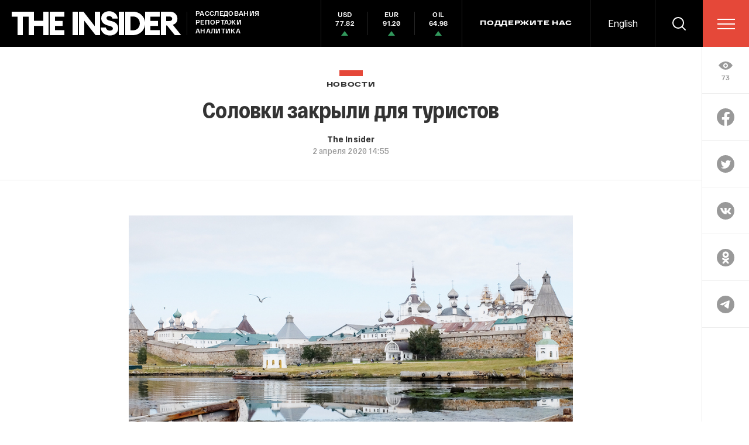

--- FILE ---
content_type: text/html; charset=utf-8
request_url: https://www.google.com/recaptcha/api2/anchor?ar=1&k=6LfXXlQrAAAAAJfFz-T9_R_zHKzorpYdeA7oEl5d&co=aHR0cHM6Ly90aGVpbnMucnU6NDQz&hl=en&v=PoyoqOPhxBO7pBk68S4YbpHZ&size=invisible&anchor-ms=20000&execute-ms=30000&cb=cu0hz3kl5n8v
body_size: 49353
content:
<!DOCTYPE HTML><html dir="ltr" lang="en"><head><meta http-equiv="Content-Type" content="text/html; charset=UTF-8">
<meta http-equiv="X-UA-Compatible" content="IE=edge">
<title>reCAPTCHA</title>
<style type="text/css">
/* cyrillic-ext */
@font-face {
  font-family: 'Roboto';
  font-style: normal;
  font-weight: 400;
  font-stretch: 100%;
  src: url(//fonts.gstatic.com/s/roboto/v48/KFO7CnqEu92Fr1ME7kSn66aGLdTylUAMa3GUBHMdazTgWw.woff2) format('woff2');
  unicode-range: U+0460-052F, U+1C80-1C8A, U+20B4, U+2DE0-2DFF, U+A640-A69F, U+FE2E-FE2F;
}
/* cyrillic */
@font-face {
  font-family: 'Roboto';
  font-style: normal;
  font-weight: 400;
  font-stretch: 100%;
  src: url(//fonts.gstatic.com/s/roboto/v48/KFO7CnqEu92Fr1ME7kSn66aGLdTylUAMa3iUBHMdazTgWw.woff2) format('woff2');
  unicode-range: U+0301, U+0400-045F, U+0490-0491, U+04B0-04B1, U+2116;
}
/* greek-ext */
@font-face {
  font-family: 'Roboto';
  font-style: normal;
  font-weight: 400;
  font-stretch: 100%;
  src: url(//fonts.gstatic.com/s/roboto/v48/KFO7CnqEu92Fr1ME7kSn66aGLdTylUAMa3CUBHMdazTgWw.woff2) format('woff2');
  unicode-range: U+1F00-1FFF;
}
/* greek */
@font-face {
  font-family: 'Roboto';
  font-style: normal;
  font-weight: 400;
  font-stretch: 100%;
  src: url(//fonts.gstatic.com/s/roboto/v48/KFO7CnqEu92Fr1ME7kSn66aGLdTylUAMa3-UBHMdazTgWw.woff2) format('woff2');
  unicode-range: U+0370-0377, U+037A-037F, U+0384-038A, U+038C, U+038E-03A1, U+03A3-03FF;
}
/* math */
@font-face {
  font-family: 'Roboto';
  font-style: normal;
  font-weight: 400;
  font-stretch: 100%;
  src: url(//fonts.gstatic.com/s/roboto/v48/KFO7CnqEu92Fr1ME7kSn66aGLdTylUAMawCUBHMdazTgWw.woff2) format('woff2');
  unicode-range: U+0302-0303, U+0305, U+0307-0308, U+0310, U+0312, U+0315, U+031A, U+0326-0327, U+032C, U+032F-0330, U+0332-0333, U+0338, U+033A, U+0346, U+034D, U+0391-03A1, U+03A3-03A9, U+03B1-03C9, U+03D1, U+03D5-03D6, U+03F0-03F1, U+03F4-03F5, U+2016-2017, U+2034-2038, U+203C, U+2040, U+2043, U+2047, U+2050, U+2057, U+205F, U+2070-2071, U+2074-208E, U+2090-209C, U+20D0-20DC, U+20E1, U+20E5-20EF, U+2100-2112, U+2114-2115, U+2117-2121, U+2123-214F, U+2190, U+2192, U+2194-21AE, U+21B0-21E5, U+21F1-21F2, U+21F4-2211, U+2213-2214, U+2216-22FF, U+2308-230B, U+2310, U+2319, U+231C-2321, U+2336-237A, U+237C, U+2395, U+239B-23B7, U+23D0, U+23DC-23E1, U+2474-2475, U+25AF, U+25B3, U+25B7, U+25BD, U+25C1, U+25CA, U+25CC, U+25FB, U+266D-266F, U+27C0-27FF, U+2900-2AFF, U+2B0E-2B11, U+2B30-2B4C, U+2BFE, U+3030, U+FF5B, U+FF5D, U+1D400-1D7FF, U+1EE00-1EEFF;
}
/* symbols */
@font-face {
  font-family: 'Roboto';
  font-style: normal;
  font-weight: 400;
  font-stretch: 100%;
  src: url(//fonts.gstatic.com/s/roboto/v48/KFO7CnqEu92Fr1ME7kSn66aGLdTylUAMaxKUBHMdazTgWw.woff2) format('woff2');
  unicode-range: U+0001-000C, U+000E-001F, U+007F-009F, U+20DD-20E0, U+20E2-20E4, U+2150-218F, U+2190, U+2192, U+2194-2199, U+21AF, U+21E6-21F0, U+21F3, U+2218-2219, U+2299, U+22C4-22C6, U+2300-243F, U+2440-244A, U+2460-24FF, U+25A0-27BF, U+2800-28FF, U+2921-2922, U+2981, U+29BF, U+29EB, U+2B00-2BFF, U+4DC0-4DFF, U+FFF9-FFFB, U+10140-1018E, U+10190-1019C, U+101A0, U+101D0-101FD, U+102E0-102FB, U+10E60-10E7E, U+1D2C0-1D2D3, U+1D2E0-1D37F, U+1F000-1F0FF, U+1F100-1F1AD, U+1F1E6-1F1FF, U+1F30D-1F30F, U+1F315, U+1F31C, U+1F31E, U+1F320-1F32C, U+1F336, U+1F378, U+1F37D, U+1F382, U+1F393-1F39F, U+1F3A7-1F3A8, U+1F3AC-1F3AF, U+1F3C2, U+1F3C4-1F3C6, U+1F3CA-1F3CE, U+1F3D4-1F3E0, U+1F3ED, U+1F3F1-1F3F3, U+1F3F5-1F3F7, U+1F408, U+1F415, U+1F41F, U+1F426, U+1F43F, U+1F441-1F442, U+1F444, U+1F446-1F449, U+1F44C-1F44E, U+1F453, U+1F46A, U+1F47D, U+1F4A3, U+1F4B0, U+1F4B3, U+1F4B9, U+1F4BB, U+1F4BF, U+1F4C8-1F4CB, U+1F4D6, U+1F4DA, U+1F4DF, U+1F4E3-1F4E6, U+1F4EA-1F4ED, U+1F4F7, U+1F4F9-1F4FB, U+1F4FD-1F4FE, U+1F503, U+1F507-1F50B, U+1F50D, U+1F512-1F513, U+1F53E-1F54A, U+1F54F-1F5FA, U+1F610, U+1F650-1F67F, U+1F687, U+1F68D, U+1F691, U+1F694, U+1F698, U+1F6AD, U+1F6B2, U+1F6B9-1F6BA, U+1F6BC, U+1F6C6-1F6CF, U+1F6D3-1F6D7, U+1F6E0-1F6EA, U+1F6F0-1F6F3, U+1F6F7-1F6FC, U+1F700-1F7FF, U+1F800-1F80B, U+1F810-1F847, U+1F850-1F859, U+1F860-1F887, U+1F890-1F8AD, U+1F8B0-1F8BB, U+1F8C0-1F8C1, U+1F900-1F90B, U+1F93B, U+1F946, U+1F984, U+1F996, U+1F9E9, U+1FA00-1FA6F, U+1FA70-1FA7C, U+1FA80-1FA89, U+1FA8F-1FAC6, U+1FACE-1FADC, U+1FADF-1FAE9, U+1FAF0-1FAF8, U+1FB00-1FBFF;
}
/* vietnamese */
@font-face {
  font-family: 'Roboto';
  font-style: normal;
  font-weight: 400;
  font-stretch: 100%;
  src: url(//fonts.gstatic.com/s/roboto/v48/KFO7CnqEu92Fr1ME7kSn66aGLdTylUAMa3OUBHMdazTgWw.woff2) format('woff2');
  unicode-range: U+0102-0103, U+0110-0111, U+0128-0129, U+0168-0169, U+01A0-01A1, U+01AF-01B0, U+0300-0301, U+0303-0304, U+0308-0309, U+0323, U+0329, U+1EA0-1EF9, U+20AB;
}
/* latin-ext */
@font-face {
  font-family: 'Roboto';
  font-style: normal;
  font-weight: 400;
  font-stretch: 100%;
  src: url(//fonts.gstatic.com/s/roboto/v48/KFO7CnqEu92Fr1ME7kSn66aGLdTylUAMa3KUBHMdazTgWw.woff2) format('woff2');
  unicode-range: U+0100-02BA, U+02BD-02C5, U+02C7-02CC, U+02CE-02D7, U+02DD-02FF, U+0304, U+0308, U+0329, U+1D00-1DBF, U+1E00-1E9F, U+1EF2-1EFF, U+2020, U+20A0-20AB, U+20AD-20C0, U+2113, U+2C60-2C7F, U+A720-A7FF;
}
/* latin */
@font-face {
  font-family: 'Roboto';
  font-style: normal;
  font-weight: 400;
  font-stretch: 100%;
  src: url(//fonts.gstatic.com/s/roboto/v48/KFO7CnqEu92Fr1ME7kSn66aGLdTylUAMa3yUBHMdazQ.woff2) format('woff2');
  unicode-range: U+0000-00FF, U+0131, U+0152-0153, U+02BB-02BC, U+02C6, U+02DA, U+02DC, U+0304, U+0308, U+0329, U+2000-206F, U+20AC, U+2122, U+2191, U+2193, U+2212, U+2215, U+FEFF, U+FFFD;
}
/* cyrillic-ext */
@font-face {
  font-family: 'Roboto';
  font-style: normal;
  font-weight: 500;
  font-stretch: 100%;
  src: url(//fonts.gstatic.com/s/roboto/v48/KFO7CnqEu92Fr1ME7kSn66aGLdTylUAMa3GUBHMdazTgWw.woff2) format('woff2');
  unicode-range: U+0460-052F, U+1C80-1C8A, U+20B4, U+2DE0-2DFF, U+A640-A69F, U+FE2E-FE2F;
}
/* cyrillic */
@font-face {
  font-family: 'Roboto';
  font-style: normal;
  font-weight: 500;
  font-stretch: 100%;
  src: url(//fonts.gstatic.com/s/roboto/v48/KFO7CnqEu92Fr1ME7kSn66aGLdTylUAMa3iUBHMdazTgWw.woff2) format('woff2');
  unicode-range: U+0301, U+0400-045F, U+0490-0491, U+04B0-04B1, U+2116;
}
/* greek-ext */
@font-face {
  font-family: 'Roboto';
  font-style: normal;
  font-weight: 500;
  font-stretch: 100%;
  src: url(//fonts.gstatic.com/s/roboto/v48/KFO7CnqEu92Fr1ME7kSn66aGLdTylUAMa3CUBHMdazTgWw.woff2) format('woff2');
  unicode-range: U+1F00-1FFF;
}
/* greek */
@font-face {
  font-family: 'Roboto';
  font-style: normal;
  font-weight: 500;
  font-stretch: 100%;
  src: url(//fonts.gstatic.com/s/roboto/v48/KFO7CnqEu92Fr1ME7kSn66aGLdTylUAMa3-UBHMdazTgWw.woff2) format('woff2');
  unicode-range: U+0370-0377, U+037A-037F, U+0384-038A, U+038C, U+038E-03A1, U+03A3-03FF;
}
/* math */
@font-face {
  font-family: 'Roboto';
  font-style: normal;
  font-weight: 500;
  font-stretch: 100%;
  src: url(//fonts.gstatic.com/s/roboto/v48/KFO7CnqEu92Fr1ME7kSn66aGLdTylUAMawCUBHMdazTgWw.woff2) format('woff2');
  unicode-range: U+0302-0303, U+0305, U+0307-0308, U+0310, U+0312, U+0315, U+031A, U+0326-0327, U+032C, U+032F-0330, U+0332-0333, U+0338, U+033A, U+0346, U+034D, U+0391-03A1, U+03A3-03A9, U+03B1-03C9, U+03D1, U+03D5-03D6, U+03F0-03F1, U+03F4-03F5, U+2016-2017, U+2034-2038, U+203C, U+2040, U+2043, U+2047, U+2050, U+2057, U+205F, U+2070-2071, U+2074-208E, U+2090-209C, U+20D0-20DC, U+20E1, U+20E5-20EF, U+2100-2112, U+2114-2115, U+2117-2121, U+2123-214F, U+2190, U+2192, U+2194-21AE, U+21B0-21E5, U+21F1-21F2, U+21F4-2211, U+2213-2214, U+2216-22FF, U+2308-230B, U+2310, U+2319, U+231C-2321, U+2336-237A, U+237C, U+2395, U+239B-23B7, U+23D0, U+23DC-23E1, U+2474-2475, U+25AF, U+25B3, U+25B7, U+25BD, U+25C1, U+25CA, U+25CC, U+25FB, U+266D-266F, U+27C0-27FF, U+2900-2AFF, U+2B0E-2B11, U+2B30-2B4C, U+2BFE, U+3030, U+FF5B, U+FF5D, U+1D400-1D7FF, U+1EE00-1EEFF;
}
/* symbols */
@font-face {
  font-family: 'Roboto';
  font-style: normal;
  font-weight: 500;
  font-stretch: 100%;
  src: url(//fonts.gstatic.com/s/roboto/v48/KFO7CnqEu92Fr1ME7kSn66aGLdTylUAMaxKUBHMdazTgWw.woff2) format('woff2');
  unicode-range: U+0001-000C, U+000E-001F, U+007F-009F, U+20DD-20E0, U+20E2-20E4, U+2150-218F, U+2190, U+2192, U+2194-2199, U+21AF, U+21E6-21F0, U+21F3, U+2218-2219, U+2299, U+22C4-22C6, U+2300-243F, U+2440-244A, U+2460-24FF, U+25A0-27BF, U+2800-28FF, U+2921-2922, U+2981, U+29BF, U+29EB, U+2B00-2BFF, U+4DC0-4DFF, U+FFF9-FFFB, U+10140-1018E, U+10190-1019C, U+101A0, U+101D0-101FD, U+102E0-102FB, U+10E60-10E7E, U+1D2C0-1D2D3, U+1D2E0-1D37F, U+1F000-1F0FF, U+1F100-1F1AD, U+1F1E6-1F1FF, U+1F30D-1F30F, U+1F315, U+1F31C, U+1F31E, U+1F320-1F32C, U+1F336, U+1F378, U+1F37D, U+1F382, U+1F393-1F39F, U+1F3A7-1F3A8, U+1F3AC-1F3AF, U+1F3C2, U+1F3C4-1F3C6, U+1F3CA-1F3CE, U+1F3D4-1F3E0, U+1F3ED, U+1F3F1-1F3F3, U+1F3F5-1F3F7, U+1F408, U+1F415, U+1F41F, U+1F426, U+1F43F, U+1F441-1F442, U+1F444, U+1F446-1F449, U+1F44C-1F44E, U+1F453, U+1F46A, U+1F47D, U+1F4A3, U+1F4B0, U+1F4B3, U+1F4B9, U+1F4BB, U+1F4BF, U+1F4C8-1F4CB, U+1F4D6, U+1F4DA, U+1F4DF, U+1F4E3-1F4E6, U+1F4EA-1F4ED, U+1F4F7, U+1F4F9-1F4FB, U+1F4FD-1F4FE, U+1F503, U+1F507-1F50B, U+1F50D, U+1F512-1F513, U+1F53E-1F54A, U+1F54F-1F5FA, U+1F610, U+1F650-1F67F, U+1F687, U+1F68D, U+1F691, U+1F694, U+1F698, U+1F6AD, U+1F6B2, U+1F6B9-1F6BA, U+1F6BC, U+1F6C6-1F6CF, U+1F6D3-1F6D7, U+1F6E0-1F6EA, U+1F6F0-1F6F3, U+1F6F7-1F6FC, U+1F700-1F7FF, U+1F800-1F80B, U+1F810-1F847, U+1F850-1F859, U+1F860-1F887, U+1F890-1F8AD, U+1F8B0-1F8BB, U+1F8C0-1F8C1, U+1F900-1F90B, U+1F93B, U+1F946, U+1F984, U+1F996, U+1F9E9, U+1FA00-1FA6F, U+1FA70-1FA7C, U+1FA80-1FA89, U+1FA8F-1FAC6, U+1FACE-1FADC, U+1FADF-1FAE9, U+1FAF0-1FAF8, U+1FB00-1FBFF;
}
/* vietnamese */
@font-face {
  font-family: 'Roboto';
  font-style: normal;
  font-weight: 500;
  font-stretch: 100%;
  src: url(//fonts.gstatic.com/s/roboto/v48/KFO7CnqEu92Fr1ME7kSn66aGLdTylUAMa3OUBHMdazTgWw.woff2) format('woff2');
  unicode-range: U+0102-0103, U+0110-0111, U+0128-0129, U+0168-0169, U+01A0-01A1, U+01AF-01B0, U+0300-0301, U+0303-0304, U+0308-0309, U+0323, U+0329, U+1EA0-1EF9, U+20AB;
}
/* latin-ext */
@font-face {
  font-family: 'Roboto';
  font-style: normal;
  font-weight: 500;
  font-stretch: 100%;
  src: url(//fonts.gstatic.com/s/roboto/v48/KFO7CnqEu92Fr1ME7kSn66aGLdTylUAMa3KUBHMdazTgWw.woff2) format('woff2');
  unicode-range: U+0100-02BA, U+02BD-02C5, U+02C7-02CC, U+02CE-02D7, U+02DD-02FF, U+0304, U+0308, U+0329, U+1D00-1DBF, U+1E00-1E9F, U+1EF2-1EFF, U+2020, U+20A0-20AB, U+20AD-20C0, U+2113, U+2C60-2C7F, U+A720-A7FF;
}
/* latin */
@font-face {
  font-family: 'Roboto';
  font-style: normal;
  font-weight: 500;
  font-stretch: 100%;
  src: url(//fonts.gstatic.com/s/roboto/v48/KFO7CnqEu92Fr1ME7kSn66aGLdTylUAMa3yUBHMdazQ.woff2) format('woff2');
  unicode-range: U+0000-00FF, U+0131, U+0152-0153, U+02BB-02BC, U+02C6, U+02DA, U+02DC, U+0304, U+0308, U+0329, U+2000-206F, U+20AC, U+2122, U+2191, U+2193, U+2212, U+2215, U+FEFF, U+FFFD;
}
/* cyrillic-ext */
@font-face {
  font-family: 'Roboto';
  font-style: normal;
  font-weight: 900;
  font-stretch: 100%;
  src: url(//fonts.gstatic.com/s/roboto/v48/KFO7CnqEu92Fr1ME7kSn66aGLdTylUAMa3GUBHMdazTgWw.woff2) format('woff2');
  unicode-range: U+0460-052F, U+1C80-1C8A, U+20B4, U+2DE0-2DFF, U+A640-A69F, U+FE2E-FE2F;
}
/* cyrillic */
@font-face {
  font-family: 'Roboto';
  font-style: normal;
  font-weight: 900;
  font-stretch: 100%;
  src: url(//fonts.gstatic.com/s/roboto/v48/KFO7CnqEu92Fr1ME7kSn66aGLdTylUAMa3iUBHMdazTgWw.woff2) format('woff2');
  unicode-range: U+0301, U+0400-045F, U+0490-0491, U+04B0-04B1, U+2116;
}
/* greek-ext */
@font-face {
  font-family: 'Roboto';
  font-style: normal;
  font-weight: 900;
  font-stretch: 100%;
  src: url(//fonts.gstatic.com/s/roboto/v48/KFO7CnqEu92Fr1ME7kSn66aGLdTylUAMa3CUBHMdazTgWw.woff2) format('woff2');
  unicode-range: U+1F00-1FFF;
}
/* greek */
@font-face {
  font-family: 'Roboto';
  font-style: normal;
  font-weight: 900;
  font-stretch: 100%;
  src: url(//fonts.gstatic.com/s/roboto/v48/KFO7CnqEu92Fr1ME7kSn66aGLdTylUAMa3-UBHMdazTgWw.woff2) format('woff2');
  unicode-range: U+0370-0377, U+037A-037F, U+0384-038A, U+038C, U+038E-03A1, U+03A3-03FF;
}
/* math */
@font-face {
  font-family: 'Roboto';
  font-style: normal;
  font-weight: 900;
  font-stretch: 100%;
  src: url(//fonts.gstatic.com/s/roboto/v48/KFO7CnqEu92Fr1ME7kSn66aGLdTylUAMawCUBHMdazTgWw.woff2) format('woff2');
  unicode-range: U+0302-0303, U+0305, U+0307-0308, U+0310, U+0312, U+0315, U+031A, U+0326-0327, U+032C, U+032F-0330, U+0332-0333, U+0338, U+033A, U+0346, U+034D, U+0391-03A1, U+03A3-03A9, U+03B1-03C9, U+03D1, U+03D5-03D6, U+03F0-03F1, U+03F4-03F5, U+2016-2017, U+2034-2038, U+203C, U+2040, U+2043, U+2047, U+2050, U+2057, U+205F, U+2070-2071, U+2074-208E, U+2090-209C, U+20D0-20DC, U+20E1, U+20E5-20EF, U+2100-2112, U+2114-2115, U+2117-2121, U+2123-214F, U+2190, U+2192, U+2194-21AE, U+21B0-21E5, U+21F1-21F2, U+21F4-2211, U+2213-2214, U+2216-22FF, U+2308-230B, U+2310, U+2319, U+231C-2321, U+2336-237A, U+237C, U+2395, U+239B-23B7, U+23D0, U+23DC-23E1, U+2474-2475, U+25AF, U+25B3, U+25B7, U+25BD, U+25C1, U+25CA, U+25CC, U+25FB, U+266D-266F, U+27C0-27FF, U+2900-2AFF, U+2B0E-2B11, U+2B30-2B4C, U+2BFE, U+3030, U+FF5B, U+FF5D, U+1D400-1D7FF, U+1EE00-1EEFF;
}
/* symbols */
@font-face {
  font-family: 'Roboto';
  font-style: normal;
  font-weight: 900;
  font-stretch: 100%;
  src: url(//fonts.gstatic.com/s/roboto/v48/KFO7CnqEu92Fr1ME7kSn66aGLdTylUAMaxKUBHMdazTgWw.woff2) format('woff2');
  unicode-range: U+0001-000C, U+000E-001F, U+007F-009F, U+20DD-20E0, U+20E2-20E4, U+2150-218F, U+2190, U+2192, U+2194-2199, U+21AF, U+21E6-21F0, U+21F3, U+2218-2219, U+2299, U+22C4-22C6, U+2300-243F, U+2440-244A, U+2460-24FF, U+25A0-27BF, U+2800-28FF, U+2921-2922, U+2981, U+29BF, U+29EB, U+2B00-2BFF, U+4DC0-4DFF, U+FFF9-FFFB, U+10140-1018E, U+10190-1019C, U+101A0, U+101D0-101FD, U+102E0-102FB, U+10E60-10E7E, U+1D2C0-1D2D3, U+1D2E0-1D37F, U+1F000-1F0FF, U+1F100-1F1AD, U+1F1E6-1F1FF, U+1F30D-1F30F, U+1F315, U+1F31C, U+1F31E, U+1F320-1F32C, U+1F336, U+1F378, U+1F37D, U+1F382, U+1F393-1F39F, U+1F3A7-1F3A8, U+1F3AC-1F3AF, U+1F3C2, U+1F3C4-1F3C6, U+1F3CA-1F3CE, U+1F3D4-1F3E0, U+1F3ED, U+1F3F1-1F3F3, U+1F3F5-1F3F7, U+1F408, U+1F415, U+1F41F, U+1F426, U+1F43F, U+1F441-1F442, U+1F444, U+1F446-1F449, U+1F44C-1F44E, U+1F453, U+1F46A, U+1F47D, U+1F4A3, U+1F4B0, U+1F4B3, U+1F4B9, U+1F4BB, U+1F4BF, U+1F4C8-1F4CB, U+1F4D6, U+1F4DA, U+1F4DF, U+1F4E3-1F4E6, U+1F4EA-1F4ED, U+1F4F7, U+1F4F9-1F4FB, U+1F4FD-1F4FE, U+1F503, U+1F507-1F50B, U+1F50D, U+1F512-1F513, U+1F53E-1F54A, U+1F54F-1F5FA, U+1F610, U+1F650-1F67F, U+1F687, U+1F68D, U+1F691, U+1F694, U+1F698, U+1F6AD, U+1F6B2, U+1F6B9-1F6BA, U+1F6BC, U+1F6C6-1F6CF, U+1F6D3-1F6D7, U+1F6E0-1F6EA, U+1F6F0-1F6F3, U+1F6F7-1F6FC, U+1F700-1F7FF, U+1F800-1F80B, U+1F810-1F847, U+1F850-1F859, U+1F860-1F887, U+1F890-1F8AD, U+1F8B0-1F8BB, U+1F8C0-1F8C1, U+1F900-1F90B, U+1F93B, U+1F946, U+1F984, U+1F996, U+1F9E9, U+1FA00-1FA6F, U+1FA70-1FA7C, U+1FA80-1FA89, U+1FA8F-1FAC6, U+1FACE-1FADC, U+1FADF-1FAE9, U+1FAF0-1FAF8, U+1FB00-1FBFF;
}
/* vietnamese */
@font-face {
  font-family: 'Roboto';
  font-style: normal;
  font-weight: 900;
  font-stretch: 100%;
  src: url(//fonts.gstatic.com/s/roboto/v48/KFO7CnqEu92Fr1ME7kSn66aGLdTylUAMa3OUBHMdazTgWw.woff2) format('woff2');
  unicode-range: U+0102-0103, U+0110-0111, U+0128-0129, U+0168-0169, U+01A0-01A1, U+01AF-01B0, U+0300-0301, U+0303-0304, U+0308-0309, U+0323, U+0329, U+1EA0-1EF9, U+20AB;
}
/* latin-ext */
@font-face {
  font-family: 'Roboto';
  font-style: normal;
  font-weight: 900;
  font-stretch: 100%;
  src: url(//fonts.gstatic.com/s/roboto/v48/KFO7CnqEu92Fr1ME7kSn66aGLdTylUAMa3KUBHMdazTgWw.woff2) format('woff2');
  unicode-range: U+0100-02BA, U+02BD-02C5, U+02C7-02CC, U+02CE-02D7, U+02DD-02FF, U+0304, U+0308, U+0329, U+1D00-1DBF, U+1E00-1E9F, U+1EF2-1EFF, U+2020, U+20A0-20AB, U+20AD-20C0, U+2113, U+2C60-2C7F, U+A720-A7FF;
}
/* latin */
@font-face {
  font-family: 'Roboto';
  font-style: normal;
  font-weight: 900;
  font-stretch: 100%;
  src: url(//fonts.gstatic.com/s/roboto/v48/KFO7CnqEu92Fr1ME7kSn66aGLdTylUAMa3yUBHMdazQ.woff2) format('woff2');
  unicode-range: U+0000-00FF, U+0131, U+0152-0153, U+02BB-02BC, U+02C6, U+02DA, U+02DC, U+0304, U+0308, U+0329, U+2000-206F, U+20AC, U+2122, U+2191, U+2193, U+2212, U+2215, U+FEFF, U+FFFD;
}

</style>
<link rel="stylesheet" type="text/css" href="https://www.gstatic.com/recaptcha/releases/PoyoqOPhxBO7pBk68S4YbpHZ/styles__ltr.css">
<script nonce="kvR2mfaAkV6TlqS5E0bk1Q" type="text/javascript">window['__recaptcha_api'] = 'https://www.google.com/recaptcha/api2/';</script>
<script type="text/javascript" src="https://www.gstatic.com/recaptcha/releases/PoyoqOPhxBO7pBk68S4YbpHZ/recaptcha__en.js" nonce="kvR2mfaAkV6TlqS5E0bk1Q">
      
    </script></head>
<body><div id="rc-anchor-alert" class="rc-anchor-alert"></div>
<input type="hidden" id="recaptcha-token" value="[base64]">
<script type="text/javascript" nonce="kvR2mfaAkV6TlqS5E0bk1Q">
      recaptcha.anchor.Main.init("[\x22ainput\x22,[\x22bgdata\x22,\x22\x22,\[base64]/[base64]/[base64]/[base64]/[base64]/UltsKytdPUU6KEU8MjA0OD9SW2wrK109RT4+NnwxOTI6KChFJjY0NTEyKT09NTUyOTYmJk0rMTxjLmxlbmd0aCYmKGMuY2hhckNvZGVBdChNKzEpJjY0NTEyKT09NTYzMjA/[base64]/[base64]/[base64]/[base64]/[base64]/[base64]/[base64]\x22,\[base64]\x22,\[base64]/DmTLCksOEw7ERw5FQw6lBcnhCBsK1HQPCtsKpYcOdOU1cQyvDnkdywqPDgWNdGMKFw5FlwqBDw7kIwpNKRnx8DcOdcMO5w4hGwo5jw7rDkcKtDsKdwoZ6NBgoSMKfwq1eMhI2Wh4nwpzDpMODD8K8G8OtDjzCgjLCpcOOD8KKKU13w5/DqMO+SMOuwoQ9FMKdPWDChsO6w4PChUXCuyhVw57Cs8OOw78pS01mCcK6PRnCtw/ChFUmwqnDk8Onw7bDlxjDtxdPOBVwVsKRwrsHDsOfw61QwpxNOcKhwoHDlsO/w6wPw5HCkSd1FhvCpsO2w5xRcMKLw6TDlMK1w4jChhoBwpx4Shs1XHo3w6pqwplPw5RGNsKVAcO4w6zDqGxZKcOFw6/Di8O3BnVJw43CnnrDskXDlQ/Cp8KfWDJdNcOsSsOzw4hJw7zCmXjCh8OMw6rCnMOcw5MQc2BEb8OHYjPCjcOrJAw5w7Umwq/DtcOXw4XCk8OHwpHCszdlw6HCgcKXwoxSwo7Dghh4wozDtsK1w4B0woUOAcKvN8OWw6HDqmpkTRdDwo7DksKIwrPCrF3DnX3DpyTCjXvCmxjDu20YwrYySCHCpcK5w4LClMKuwpZYAT3CqcKKw4/DtXxBOsKCw73CryBQwoJmGVwQwpA6KFbDhGM9w7wMMlxwwrnChVQ/wpxbHcKIdQTDrV3Cj8ONw7HDnMKRa8K9wrUEwqHCs8Kmwp1mJcO6wq7CmMKZI8KgZRPDoMOyHw/DvXJ/P8KuwrPChcOMRcK1dcKSwqvCk1/Dry3DuATCqSPCncOHPDw0w5Viw6DDmMKiK0rDnmHCnRwEw7nCusKjIsKHwpM+w71jwoLCvcO4ScOgKGjCjMKUw5rDox/[base64]/CpnpSw6DCn3sdw7/CocK+SMOkV8KBw73CoGV/WQTDgFVMwrRjVyjCtyg8wpXCksKKaG0YwoFFw612wq45w64bMMO8ccOnwotewociT3LDrks6CcK6wrnChjdkwq4EwpfDpMOWO8KJOsOYPWYpwrQ0wpTCs8OwOsK7GTFDOcO4Kg3Dl3vDn1nDhMKFQsO/w4UJEMOYw4vCn1UDw7HCtMOlZ8O+wqbCjT3DvGhxwpgLw7cTwpM8wr80w65wcMKCasOcwqDDl8O4FsKdDwnClyIdZMOBwpfDrsOhw7xkYMOBHMOGwrfDrMKYaEFVwp7CuHvDvMOZCcOGwoXClyTCh2FUW8O4HRJ6FcO/w5J6w5AxworClsOGCQVFw57CvyrCusKLRg9Kw43CrhDCpsO1wofDmELCrBklXWfDvghuJMK9wovClhLDj8OKHzzCkjdDPFABDsO9SyfDosKmw41Owrp7w614WsK3wpnDusOuwqLDh3PChUIdfMK5PcOuNlHCkMKRRy0pTMOdf3wVP23Di8O1wp/DiXXClMKpw7cPwo4Iwod9wrszTwvCocODNMOHNMK+NcOzSMKNwrJ9w4REVWAwaWdrw6nDlWTCkX8ZwqTDsMOtKCBaMDbDpMOILhdfbMKlEGXDtMKmQi5QwqNxwpbDgsOfRFjDmCvDj8KHw7fDn8KFCkrCpHfDiTzCk8OlKQHCiUAcfQ/[base64]/Ck0zDjMKyAjvDphzDoTHCiTjDlDrDrxnDvBbDs8OgLsKbMXXDmMOva3AnKDFNfBDCu20dWCVtRcK6w6HDv8O/bsOmcsOuG8KtQRoiU1FXw6bCt8OvJEJKw5jDg0HDvcOQwobDtR3CpWwXwo9fwpZhN8K3wofDl2wJwonDnn7ChcKHKcOow5c6FsK3CjZIIsKbw45Nwp7DrBfDm8Ovw53DrsKZwrNBw5TCn1bDq8KhGMKwwo7Cp8KNwoPCoE/DpkFBXUTCsCZ3w4NLw4/CqTbCisKkw6nDoiMyb8KAw5TClMKPAcOmw7k9w77DncO2w5rDrcOxwoLDtsOvFBUcRyMaw6tEAMOfBMK2diFaXh9Sw7HDmsOWw6RQwr7DrTcewpoHwqvChyzCiixDwo/DnD7Cg8KiQnBQfR3Ct8K4c8Ojwog0fMKqwojCkSjCkMK1J8OvECHDoCIowr7CninCsgIOZMONwrbDuxTDosORKMKKaFchXsOtwromBTPDmR3CjnZjFMO9FcK0wofDiH/[base64]/DsSRlYMKhVMK8HMOgM2TDolnDk8KHwrHCh8Okw7LCocO3ZsOcwqtcYMO6w7h4wpjDlHhRwrY1w7nDsT/CsQAnGsKXAsKRb3pIwqckO8K2DsOnKg8qNy3DuAvDmxfChQ3DjMK/cMOSw4nCuQsnwpx+HsKiNlTCkcOKw6EDbQ5OwqEfw5oTM8O/wps+cXfDjydlwopnw7YSbE0Pw6DDlcO0UUjCtQfDtcORJcKdGsOWGwBgLcKHwpPCg8O0wqVGAcODw4RtDmoGdCjCiMKQw7NWw7IuNsOqwrcQFX4HLCXDqkppwobDjsOCw5XCp2wCw7gQVEvCj8OeGAByw6/CrMKaTilrMETDl8Opw4Zsw43DjcK6Tl0gwp1OdMOxfsKCbDzDryQpw759w4zDh8K1ZMKdfRpPw5XCpk0zw6TDiMO2w4/CuXtyPhXDisKowpVmJFAVJsKPD1x0w6hHw58CRX7DjMOFL8OBwr9bw5NSwpk7w7dEw48vw6XDoArClHk+Q8OsLx1rfsOUOsK9B1TCrC5QC2xGZxc0DsKVwohkw40CwqbDncOxKcKTJsOpw6fCp8OsWnHDpsKEw4vDiSwkwqUsw4/Ck8KlFMKIIsObPSZewqhIe8OsCFc3wpLDrFjDlgB+wqhCKDzDiMK3JWptLADDncOEwrcKMsOMw7/DlsOOwpLClhVYUyfCpMO/[base64]/CvR8nJcOgP8O1worDvcOxwqvDt1fDlCzCiVo0w5TDtQzCkMOXw57Dvl7DrMOmwqpyw4Isw5Mmw7RpPHrCnEHCpno+w53CpidcH8Obwrw+wpR8KcKFw7/Ct8OtLcKpwqrDkkvClmrCvg3ChcKmJwh9wqxXZiElwpTCpSksHCDDgMKgO8K2Zm3DhsKDFMOWTsK3EAbDhhTDv8O1I291eMKUa8OCwofCrkrCpG0CwrXDhMORS8O/w4/[base64]/w4hCw6dCw6DDmsK7wpw8Tj/CmsK7wpd7wppywofClsK1w5/DmEl3aXpaw7JCUVI5WmnDi8KIwrFoZ0JkWEMNwo3Ck37DqU3DvhrCuTrCqcKVQygXw6nDkhh+w7fCtcKbFTnDs8KUKsKTwoM0TMOpw4ljDjLDllbDqHrDu2RYwoJ+w7ctacKsw6YxwqleLkR1w6rCrxTDgVo1w5J4eyrCvsKobTQPwrkHfcOvZMOWwq3Dt8KreWN/wqEUw74VL8KewpFuDMKvwphzcsKBw4h0PcOLwoUVX8KsE8OAC8KnCcOwSsOsIB/[base64]/[base64]/Do8KnEEbCscOGdsKiU1bDksK/w77Cj3k8NsK+w6bDsB07w7twwqXDqC0Vw50UYidsVcOFwolaw4IQwqcqSXcKw6YswrRaUnoUA8Otw4zDtDBOw4tubBceQlbDo8KLw49tZcKZC8O6NMO5C8KbwqvClRoOw5bCucK/[base64]/DrsKgwoBWwq3Do8Ouw68yw6hGwqrCnVMTV8KiPm5pwqfCvMODwrBAw6YBw7nDoGM4Q8KnJsOlM1koO3BvFE4/[base64]/CvBgqe8KwwoFwcE0xTSPCk8K7w5wbN8KgV8KgZQtUwpQLwoPCszfDucKqw5bDksKGw5fDq24Dw6TDs0tpwovDjcKfH8Kowo/Do8OBdRfCqcOefsKzCcOew5RFIsKxcHrDjsObAAbDmsKjwqfDpsOXasK/[base64]/Dv8OYwpDCucKce8ODD8KCcsOkw4B3wrlvw7Z0w53Cm8Ozw6s2XcKGb2zCoQbCowPDksK7wrjCom3CnMK0LAZGezjCuzrDjcO8IMKZQX/CsMOvLloQccOVXnPCrMKPEMOVwrVNb247w5rDqsKzwp/DowF0wqrDqMKSOcKdKMOjZhXDk0FHVizDq1HCjijChyU2w6hDB8Ohw6cGEcOQZcKbBMOewp4XIHfDpsOAw74OEMKCwrEdworDoR1Jw6nDiw9qR3ViCSfCr8K3w6x8wr/[base64]/CvMOwBidFw7p6wpDCs8KCwrMfK8Kxwp9Bwr/CtMOjV8KFO8OCwo0jOibDuMOTwo5dfg7Do1jDshcAwpnCv0MswqTCtcOWHsOcID4RwoTDhsKxA2/DvMK8AzrDim3DiAzDsi8KZ8OXF8KxacOGw4VLw60JwrnDisKVwqrCnTPCiMOpwqFNw5fDhG/Ch1JSPg4iGyHCqcKAwocZXcOHwpoTwogzwplULsK0wrLCrMOxVW9uAcO9wrUbw7TCtSVqHMOAaEDCncOxEcK8X8KAwol/w6RkAcOCF8KpTsOQw5HDjsOyw5LCusK2egTCnMKxw4Z8w67DlgoAw791w6jDhhNfw47Cv3hAw5vDqMKUNw8/PcKsw6tMJl3DsGfDvcKJwqMfwpDCuFzDqsKww5AUSSYJwpcDw7XChcKqf8K4wqHDgsKHw5xmw7PCqcOcw6w0KsKewoEKw5HCpwgOHy1Dw4vDjlYkw6jCgcKXdMOMwppYIcKJL8OCwpZSwozDmsO6w7HDgw7Dg1jDiCbDmFLCgsOFTBXDk8OAwoIyRw7DuiLCmF/DjDLDrzUEwrzCm8OlBEZcwqE9w5XDgsOJwogRNcKPacKLw4UewopYWcK9w6HCkcOvw69CYsKoTjDCunXDq8KVWF7CtA1FHcO/w54Hw7LCpsKJOzHChCg4HsK2IsKSNSkEw4gzJsOaCMOgasOfw7wvwqpfG8O1w7APeRNwwrYoVcKMwpwVw7xTw5rDtkB4IsKXwps+wpFMwr3CgMO1w5HCgMOWQ8OEV0B4wrBQRcOnw7/[base64]/[base64]/DncKFw79QGcO4wrHDmQRsJsO3wq/DlMKew6PDiHQtT8KdK8Kdwq54EXYXw5E/wr/DiMKmwp4zeQDCuyjDosKHw6l1wphQwoXCszgSL8Oge1FPw7vDjxDDgcOSw7Acw6PDvMKxAEV6TMO6wq/DgMKyBcO3w7dqw7wKwocea8OGw6HDncOZw7TCpMKzwoUiNsKyKDnCmXdxw6Blwr9pNMK6LjpVGg3CvsK5awBZNHlwwqIlwq7CuTXCslFiw6gUBcOUFMKxw4cSEcOUATofw5rCq8OwbsKgwr7CuXhwN8OVw6TDn8OxAzPDqMO/[base64]/Cm8KJIlPCjVTDh1UIa1PDggIjAcKSXsOTO0nCl03Co8KDwrl+w6AFLj3DocKow40TGGHCkA3DrVRYNMOuw7jDqhpYw6DCjMOPOQFtw4XCr8OzQFPCpkxVw4lfU8KmbcKdw6rDvmLDsMKmw7/[base64]/CiMKIF0IPwoHDvcKdwrrClcKFS8KVwrQjKEt/w78Vwr91I2xkw7sjLMKXwqkuBxrDnS1XZ1rCvcKgw6bDgcOUw4JtPxvCvQXDqAzDlMOCDTzCpAPCtcKKw6NZwqXDsMOaXMKVwoEmBiBWwqLDvcKldD9JPMO+VcOTOGTCvcKHwoR0FcOvODMNw7bCg8OtTsOdw5rCnkLCukN2RTN7ZX3DkMKNwq/[base64]/w71gwpEIwqnChzTCkcO5Yns7S8OXNw09R8OxwoPCisKHwo7CuMOHwp7CjMK5AT3Dv8OjwqLCpsODLxJww5N8KFVWYMOCacObasKhwqlzw4NORk0ow4/CmlpxwpJww5vCoDhGwpPChMOUw7rCrTx+LTk4aH3CpcKXXVkFw51cDsOBw6RmC8OSK8KUwrTDiTLDusONw77DtQFzw5nDngbClMOnPsKrw5/CuTRcw4QnPsOXw4tWIWzCuw9lYMOXwrPDlMOJw5fDrChlwrobB3PDvhLClk3ChcO/XBtuw6XDlsOMwrzDv8KbwpTCnsK0WxHCo8KGw5jDt3w7wrzCi2XDiMOresKXwqfCi8KPYC3Dm13CosKwLMKVwqXDtz8pwqHCtsOCw7AoJMKzGhvCr8KfVV5/w5zDjkVNfcOZw4JeTsKowqVOwo9JwpVBwp46KcK5wrrCrMOMwqzDusK+c1vDqmDCjnzCgxhnwpbClRE/acK2w5NHWcKEHnwvBg8RDMO0wr7CmcKgw5jCm8OzX8OXDT5iOcKDOyk5wqbCncOLw4/CpsKkw6khw5ccGMOxwqLDgTfDg2kTw6dlw4ZMw7nCt24oNGB6wqhgw6jClMK6anEmbcOjw4wdGGJ/wqVjw70kDlckwqbCqU7Dj24bScKVNA/CnMODGGhmCHvDocO0wo/[base64]/CoHdhwq/[base64]/[base64]/SwrDgTjCh8K4bCzCpcKXwoDCncOWZ8OGVMO3M8KbTxLCr8KSVjEQwq5cKMOrw6Qbw5jDtsKINjZAwqIlcMKiZcK/MhnDj3PCvsOxJMODYMO2V8KEEWxMw7ELwoovw7pAc8OPw6jCrnvDs8O7w6bCvMKCw5jCrsKEw5HClsO/[base64]/CpsKwFGFmwq1Vwp5vwpfDgnIkbGs6G8Kxw41PYGvCrcKCQ8KiFcKcwo1aw6HDvnDCoWXCkHjDlcK1I8ObAXx+RRdMa8OCHsK6BsOtZUcfw5fDtHvDjMO+Z8KmwpjCk8OWwrJZasKswrXCvCXDtMKiwqLCqjtywpZdw7DCr8Kxw7bDikbDmwY/[base64]/Dj1JLw5TCpU3CpDTCtMOFw54AwrpRLklvFcO8w4rDoT4gwozCoC5vw6XCvXtaw7kUw5ksw4ccwp7DucOZMMK5w45qSVA8w5TDpCHDvMOsSnQcwpDCti4RJcKtHHcwNhxlGsO3wrjCv8K7V8Knw4bDiFvCnV/CkzhywozCqCLDmETDgsO+XQV4wqPCoUfDtRjDqsOxVhA8JcOow5xxPUjDs8Kvw5XCtcKLf8OywrszYBgeHAfCjhnCscK+OcKqd13Ckm1uUsKfw5ZLw7h5wqjCkMOTwpTCpsK2BMOeainDtsKZwp/Dvno6wqwMUcKBw4B9ZsK/LwnDvHjChgg+UMK9KHzCucOswprCvmjDj2DCpMOyGWdWw4nDgj7Ch3bCkhJOGsKiH8O8CkDDmcKiw7HDrMO/XlHChmsvWMO4GcOLw5dZw7bCkcO0CsKRw5LCpRXDpQnCr1UsfcO9CXYDwojCnQp+EsOLwqDCkyHCrhwNw7BEwr9jVEfDs2/Cv0fDnQjDkgPDuT7CtcO2wocQw6t+w5vCqWMAwo1fwrjCqFHDvsKEw7bDusOoZcO+woFrCwFRwrrCjMKEw743w43CqsKsETbCvyPDplfCisORbMOfw5RJw7tCwphdwpkCw6M7wqfDpcKiX8ORwr/Du8OnZsKaSMK7McK2EcKmw6/DlGsEw4VtwpUOwozCkWHCvk/DhhHDjmTChRnCuh9bWGgBw4fCkz/[base64]/fMK6G8KUwqQRw7pDwovCt8O+w5ELwoPDisKzwpQswp/[base64]/X8KLwq4qwofDhXnCkcK5KjDCpBnDrsOkwqZfIWTCgGgGwqZSw5tuHx/CsMOWw5A8J3rChMO8VnPDvGouwpLCuDzCgW7DrDQMwoDDsUjDh0BwEH5Lw5zCjTnCn8KScy5naMOMI0fCpsOgw7LDjTbCm8KgQmlfw58WwplXWwTCjwfDqMOhw40Nw6nCjCLDvgd2wr3Dk1hyFGhjwqUvwpDDjMOKw6Yvw5VoP8OKaFUIPEhwcnPCqcKBw6cQwpIXw5/DtMOJNMKuX8KQIGXChUnDgsO8Y0cRGGVcw5xsGCTDusKXQMO1wo/DjFPCj8KnwqnDl8OdwrDDin3CosKiVQnDn8KcwonDrMKjwqvDjMKoCy/DhFjDssOmw7PCksO/YcKaw7/[base64]/DrSAhw7nDtFdKVcKNwohVwqLDlk7CnxwKwqrCj8K8w7vCl8KIwqd4OVclABjCiwV1esK7bVzCmMKeYgksZcOAw7s+DjoecMOyw4HCrxvDvMOueMKHd8ODNMKRw5JoQiw3VzwEdBxKwqjDrUVzHy1Kwr1tw5YBwp3DljNHfgdNLVXCvMKBw5gFCTgbK8OXwr/DoiTDisO+EHXDqjxcT2NRwqPDvgk1woVlYEfCoMOKwpLCrQrCogDDjS8zw43DmcKXw788w4t+f2zCiMK4w7/[base64]/[base64]/DicKZY8O/IcKmAE8hwoQ1wowKSTnDjyl6wpvCginCvx0qwqbCmEHDl1xhw7PDkVoDw7MKwq7Dow3ClwMww5/DhkVuEXtOflLDqjAlE8OHdUXDusOra8Otw4EjV8Otw5fCvsOaw5HDhw3CunA0NyMVKygcw6fDvBhGWBbCnihawqnCsMOKw6lqIMOAwpfDsl4HLsKaJh/Cqn/Co3A7wrbCisKADEllw5fCkW7CpcOxDsOMw7hTwpVAwoobSsKiP8O9w7DCr8OPSxUqw5DDisORw5AqWcOcw6LCuQXCjsO1w6Qyw6jCu8KbwovDqsO/w4bDuMKrwpRMw6jDqcK8dUBgZ8KAwpXDssOrw78rMBQjwoVHH0vCsw/CucKKwo3CisOwXsKlcVDDqnkiw4kuwrV5w5jCvSLDjsKiaWvDhGrDmMKSwonDoyDDrE3Ck8OmwoJrayzClj1vwq1qw6gnw758JcKOUz1nw67CoMOQw6PCqHzClyfCoSPCpUvCoEtZasKVXll3esKZwo7DiD5kwrPCpArDsMKaKcK9KVTDlMK1wr/CiCXDiQERw5LCjV8ATEhuwpF9T8KvBMKdwrXCrELCkzfChcKfWcOhDiZhEzkqw5/CvsKDwrfCrWt4aTLDkyB7BMOtZD9WIkTDmUHClDtIwqtjw5c/[base64]/DmMKSDMKIw4pMJhXDoUBYw5Y/b0AcwokpwqbCtsOjwoPCksOCw6IBw4MAVmbCu8KEw43Dij/CksKiRsORw77DhMKVf8KvOMOSSiTDn8K5ZF7DucKVT8OTZGPDtMKnNsOywotwV8KAwqTCmVUtw6ojXg1Bwq3DjEfDu8O/wp/[base64]/OB91wo5CBsKGYw3DrsOpw67Cth5lf8KzekgYwrAawqzDlsO2MsO7RcOvw6gDwpTClMK0w73Dp10oHsO6woZEwqbDoHkQwpvDjAHCl8KHwo4WwrrDtyzDuxlPw5YpTsKAw5bCoUfDnMK4wprDl8OEw5MxOMOZwq8RLcK/TsKFY8KmwobDuw5Kw69QZmMNJ0AiaR3DtsKkayzDtcOreMOHw7TCnDjDnMKVLTQjXMK7ZDMHEMO2GGjCiQcPH8Omw6DCrcK7b13Duj7DrsKEwp/Cg8KxWsKrw4jCojLCgMKOw4tdwrV2Ow/Dhgw7wrxawpZEfVtzwrnDjMKdF8ObZ1PDmlY2w5/DrMOaw6/DqXxdw6fDu8KocMK1cDpzazHDoVQQScO0wrrDo2wNNGBYUwHCmBHDvEM8wrYRGWPCkADDulR7MsOGw5XCv3PCh8Oie2Qdw6N/WDxhw67DkMK5w6sGwrwHw7FvwqTDtwk9a1DCgG0CacKPO8KGwrnDrB/CvTXCqQoJXsKOwoF8FRvCvsOZwoPCmwbClcOXw5XDsWR1HATDsx7DksKFwpZYw6vCh19BwrPDnEsLw5rDp1AsFcK4HcK5PMK2wr5Qw6vDlMONMV7DqxbDnTzCt27DsnrDtk3Cly3CksKBMMKCOsKaNcOQAUfDiCJpw6jCjE82E2skAy/DpmLCrhvCj8KRd0Bowp9LwrRFwoXDrcOVYB0Rw7nCusK0wprDscKOw7fDscKoZw7DhmVNEcKLwp/[base64]/Di8OrZcO5w4rDq8KWwqBqBMKjIMOPw6YnwrZXw4FDw6xQwoPDr8O7w7nDtlhaZcKXJsKHw6EIwonCgMKQw6ofHg1cw7vComRoBkDCqD4CVMKkw548wp/Cqz9ZwoXDkg3DucOSwrTDocOpw7XCnMK7wpFWZMKEJD3CisOrB8OzVcKfwr1Dw6TCgnc8wo7Do3R8w6/[base64]/[base64]/E8KsKcOmw5TDmx9TKsKvwqrDpsKAF8OPwoALw5/Cnzcjw4RGQsK9wpXCscKsQsOHX0XCumc1exwyRCjChAfCkMKOYFpBwr7DlWJ3wqfDrsKRwqjCh8OyDBDCiyrDtgXCr29IIcKEd00qw7fCqsKbBcOxMD4FFsKcwqQSwp/DhcKebsKmbhHDig/CscOJBMOcCMOAw5NUw63DiW8oSMOOw6RMwqQ2wo5+w7xTw5I3wrbDoMKNd1fDihdccD7Cgn/CnB1weTodwpEPwrjDjsKewpA1VcKUFGFhesOuM8KpbMKMwq9OwrB3bcOzDh5vwrbCscOlwrzDvhB2a3vDkTJkOcKLRkLCjHHDn1XCisKVX8Okw7/Cg8O1XcOBU2LCucOSwqZRw7IVQcORw5vCu2fCv8KeMwlbwqJCw67DlSXCrRbDojJcw6AOKEzChsOrwprCt8KWQ8Kvw6XCowbDpRRLTzzDuD13Y2hEwr/CpsKHCMKEwqlfw6/ChmLDt8OsFF/DqMOTw5XCsRsLw7R6woXChEHDtsKXwqInwqoMCCDDgDrDi8OAw4Bjw5LDhsKkw73CjcOeVlszwpDDukFKLGzDuMOsMsO5O8Knw6dWXcKKJ8KTwqJVAVFmLSxwwp3DtFvCkFI5IMOOQ27DjcKDBE/CqcK5MMOdw6hcAgXCqg58fDTDtDNawqksw4TDumwzwpccOMKHDUkyBMKUw4wTw616bD12XcOJw7E9ZMKzXMKJJsOwXCzDpcO4wqt5wq/Do8OPwrfCtMOuRj/ChMKEc8Oic8KJC0DCh3/[base64]/DtsKpf8KzOQtcJGHDnnFtwqDClsKBw4nCmsOKwrvDrR/[base64]/MnTDhg3Cj8KhSMKlMsOXWcKowrY2w6nDg2Urw74ResORw7DDo8O4WCY9w77ChMOKVMK6L0E1wrdabsKEwrVfG8OpHMOMwro3w4LCi3oDDcKUPcO0PELDosOqd8Ouwr/ChD4ZH2FkPRsbCFJvw7/[base64]/Dijszw47Cln0YXMKMw7XDhDpRXgPCqMKQeC4MLFjCrjlbwoUJwo9oYAAbw4INFMKfeMK5KncsJAYIw4TDuMO2FFjDoh1ZegDCmCRkScKcVsKqw4ZABXpFw40Dw7HCsj/Cr8Omwo97YGHDo8KDT1XCugMmwoVwORZTJTx3wq/Dg8Oiw5nCisOOw4DDiR/CvHJTEcOEw5k2Q8KZDRzCjHl+wqvCjsK9wr3Cg8OAw4LDhg/ClSHDtcKbwqgTwqfDhcO+aHcXZsObw6rCl3TDjzvDiS7Cn8KpYiJQCx4laEMZw5kxw4UIwr/Cp8O1w5Q0w4DCkh/[base64]/USdswq/Dt8Kjw7LChMK5wotOFsOowr7Cv8KZKjjDhVnCgMO5NsOJe8OTw7PDhcK+QyRdakjCrFU/CsOZVcKGZUI/VWc+wrFxwq/ChcKvPgsbCsKzwpLDqsO8ecO0w4TDisKpIGTDlxomw6YJXEtCw7ctw5nDqcKEHMKbfyQrSMKkwpEYfkZUX1LDiMOHw48jw6/[base64]/DtcO8w65owp4wRW9ew6fDoMO6w4vDj8O3wrnDssK/w60fwpZRYsKVdMOTwq7CkMK5w4rDhMOXwpYNw6bCnwxQYU8SX8Osw4kow47CrmvDpi/DjcOnwr3CsD/CpcOBwqV2w4XDo2PDtxszw59WBMKfTcOGdA3DgMO9wolJJsOWV0xuTcOfwrpVw5PCr3bDhsOOw4oUCH4jw784a3BmwqZILMO8LDDDmsOpczHCrsKyC8OsJkTCuVzCoMK/w7nDkMKfLwwow5VTw442AXFYZsOZOsOWw7DCg8OcLnjDscOTwpkrwroawpVxwpzCscKFQMOWw7nDgGjCnl/Cl8KqPMKnMywmw63DuMKgwpHCuhZlw7zDuMKSw6pmGcOZRsO+GMKHDBZqbMKYw7XDi2V/e8OBaSwyBCrCljXDu8KCPk5Awr/DiXt8wrZGOTbDszlPwoTDoh3DrUU+ZWJ9w7PCv1ggQcO6wpwnwpTDv38Kw6PCglJVasONW8KOJMOzBMOxQmzDlTVvw7nCmBrDggdMHsKpwo8Cwp3DoMOWBsOzC2PDusObYMOnDcKJw7rDtcK3DDtVSMOdw6XClm/[base64]/CscOmGEDCnsOGGcKBBsO9wqxCwq9xacKSw6HDgMOCQMO/MAPCn3fCuMOCwpMuwrpaw7FXw4rCq3jDmzHCnB/Cij/Dm8KXe8OQwrjDrsOCw7jDg8OSw7TDiGQcB8Oeen/DlAgbw7LCkkUKw7N6JEbCoCjCknLCrMOcesOCOMKeUMOhND52KEgfwo1VAcKbw7XChH8Dw5Ubw5fCgMKSfMOHw5dXw7/DlU3CmSE9BgPDjFLCqDI+w7FVw6tXem7CjsOkw7PDlMKUw5YJw5vDusOWw6JJwrQCaMOIJ8OlJ8O9a8Opw4bCpcOLw5DDkMKuI1wNEyp6w6DCtcKBI2/[base64]/DkcOFw6AxwovDhWp3KDZWw5DDgmzCgU1zBUxDP8OuUMO1X1bDm8KcOk8oIDTClhnCjsKvw5IrwojDi8KkwrQYwqckw6fCkTHCrsKDTQXCpV/CrUsew6DDpsKlw49nc8Kyw5bDmncGw5vDoMKgwpMrw7XCqGlJEsOLWwTDhsKBfsO3w4Y/[base64]/[base64]/wo1VDMKVw4/CkVEgfcKWC1nCscODdcOgw6I4w5tsw4Qiw5suYsOHBSdKwotQwp/[base64]/[base64]/Co0EXw5nChzvDnsKjIsOyBcKgwo/DsUTCvMOdF8KJTVoTw6nDkyrDh8Ozw6jDkMKaPsOvw5DCvyNnHMKcw4fCpcKkUsOMw4rCosOFGsKtwop6w7klTTgFAsO8GMK3wqtUwoI/woZnTnRJfGzDmz3DlsKlwpdtwrMMwoDCuXheIkbDkVI3GsKSKFhmeMKRNcKGwonCt8Ozwr/DtXg3b8KIwpHCtcONUQnCphohwoDDuMKKFsKJPkhjw5LDoXwnWipZw60uwpxeP8OWEMKcKTvDi8OfW3DDksOkIXHDhsKXDg99Ix0fV8KdwpwBMXZvwrFwBwDDkgs3cxobcSA8ICDDosOWwr3CocOWc8OnJzfCuD/CicKcXMK+w6XDlTAbDCIMw6vDvsOoDUPDjMKuwpdga8Ohw6U3woTChxPClsKmRi5QOQorWMKLbF4Tw5/CpyDDqmrCqDXCq8KUw6fDhW4HSyhCwrjCl28swqFjw6odRcOVagfDj8K1dsOBw6RUQ8Kiw7zCosKbBw/CvsK0woxXw7/Co8O7RlgrBcK4wqrDp8K9w6kZKVF8SjZswrLCtcKfwqHDmsK/W8O5b8OqwpHDg8K/cEhEwq5LwqFqd3N9w7nCqh7ClBRAVcKnw5lUEnsvw7zCkMKcFkfDlXsOcxtOVsKUTMKGwqDDhMODw6wfBcOmwrXDjMOiwpoYMmINHsKtw5dFAsKqQTPCgF3DinE0a8Okw6rDmEkVT0kbwqvDvHEVwpbDqmo2dF0+NMKfeytHw43CgX/CisKHW8Ksw5/Dm0liwqR9WkwrWnnDvcK/w4pUwrfCksOyOUUWS8KJbF3Cs2bDm8OWPUx1S2XCv8KleBcqUmYHw7ErwqTDnBnDhsKFNcO6fhbCrcOXZXTDgMK8IkcDw4vCvwHDvcOhw6rCn8K1woQwwqnClMO/SVzDlFLDjj8iwqsCw4PCvCcfwpDCnCXCpUJdw7bDs3sRD8Odwo3CoR7Dhy1nwqchw5jDqMKtw5lJG0tzJcOrHcKnLcOJwoxYw6LDjcKZw7QyNytFPMKAAgkpOUg8woTDtxvCtCJDQDIjw5DCr2Jew5rCv28dw6zChQTCqsKULcK4WWAFwo3DkcKkwq7DhsK6wr/CpMKyw4fDlcOFw4LDoHDDpFUSw7ZIwpzDoEfDgsKCXk8TdEoww5ggLCt8wqk2LMOJE2BwdyDCmsKDw4LDkMKvw6FOw5Z/[base64]/Dj3jDs8O4w79lwo3DvcK5wpB3w54xBCHDp1jDjH3ClMO+AcKFwrgBIhDDjsOnwqpELgzDrsKBw6bDnwTCrMOAw5jDicKHdnh+fsK/[base64]/N8ODwojCglQ0wpfCjcOxw4ZJKBxrwqHDvcKeVhwnYG/DkMOCwrzDpjpYH8KUwp/[base64]/QGnDs8K0FEPDm8KEd8OiRn7DjSV9wowXw7TCpGMePcO0bUUywoVeSMKKwrLCkWHDj2bCr3zCnMOXw4rDlMKxWsKAUnACw5BpSU1nb8OiYEnCgMKoCMKowpI+FzrCjGUkRALDkMKCw7IQd8KTRTdqw6wuwrsXwq1mw5/[base64]/[base64]/CpcOiw55sWCRxwqQrwqLCn0ESw5LDtEdTICHDrMKBDiVGw4Fowpw5w4fCiV1WwobDq8KKKSYKGyl4w7UdwpfDpxZpa8OzdAJ5w6fCscOmVsOSAlPCrsO5IcODwqDDhsOFEjNxPHcFw5/[base64]/CocK0w6MpwpR7wr8vK8OrXcKgwqfDjMOwwqMfKcKPw6ofwp3CvMKzN8KzwpoRwq06ZS5OKgpUwovCjcOpDsKFw7pSwqPDscKIJMKQw6fCuTDDhHXDlxlnw5JsJcKzwqXDhMKHw53DkDrDmz07P8KKIEd+w5rDvMKSPMOBw4R/w4pUwpDDsVrCusOGDcOwa1tpwrBFw5USE3EAwqpkw7jCgAIJw71aWsOqwqTDlMK+wrJ1Y8KkZRRLw4UJQMOPw6vDqxnDtScFGwEDwpgkwrTDu8KHw6nDrcKfw5TDgcKPXMOFwp/DvlAwIsKKQ8KZwpZtw5TDgMOpeQLDhcOBKS3CksOcV8OiITNdw7/CqjDDskvDu8KFw6rCkMKVT3g7DsOUw6QgaUp5wonDi2EXc8K6woXCv8KwMU3DrnZNfxnDmCLDj8Kpw4rCmx/CjMKnw4PCt23CgzjDsVEIUsOpEXs5HETDvC9xWUsvwqzCkcOrCEZKdAjCrcOIwpk6ADBBfQbCqMOZw53DqcKrw7/CtQjDoMO/w4TCllVawr/DkcO9wr7CqsKleEbDq8KDwq1+w7gWwrrDmcONw6dxw6VQahgXCMOSRx/DtHXDm8ObT8OkaMKEw4TDkcOzccOww5JBWcONFkDCjQQ1w5B4WcOmQMKZTEgCw79QOcKrGljDjsKPDB/DnsKhFsO8VWLChGlzGhfCjBvCuklNLsOvXV57w5PDl1rCicK4wp0Ow7A7w5PDgsO/w65nQ3DDi8OcwqzDtU3DhMOzW8KZwrLDsU/Cj1rDu8Ouw5LDlRoIGsKABBXCuwXDnMOcw7bCmw4dWUvCqm/[base64]/[base64]/[base64]/DgRLDniXDjmNqbUgsEcK1XnbCtgzDgkvDoMObMMOFF8OwwrFMSl3Do8K+w6zCv8KYGcKfwqdIw4XDs23CjTp9N3ZNwr3Do8Ocw7/CqsK0wrV8w79lHcOTOmjCpsKSw4YkwqzCnUbCrEEww6/DrGZjUsKIw7XCs2Nrwp8NHMKww4wGLiwoJQVFO8KyWUNtdsOrwp5Xa18nwpx2woLDp8O5TsO0w4bCtCnDmMKET8KTwqsuM8KLw4Ruw4oqQcO7O8O7cT7Du3PDlGrDjsKwfsO9w7trUMKVwrQ8QcOMdMObUyzCjcOyWiTDnDfCq8K8HiPDgxc3wrBAwpbDmcOKIx/[base64]/Chk0QwpPDocOaBmTCjcKuwp9Pw53DhhTCij7DvcKbw5YZwp/Cqx3DisOyw41TYcKUW2/DucKow59AA8K9OMKhwqNfw689OcOxwoh2w685DAzCjCkwwqBpUzXCng1fYQfCjDTCslEFwqUBw4zDgW0ZWMORdMKEGQXCksORwqjCj2Ijwo/Dq8OLA8OqG8KHeEAfwpLDusKnOcKPw6gmwpciwr/DsWHCh04mPlAzSsOiw64TLsOLw4vCgMKKw48YGy1FwpfCqAPDmcKGBAZ8KUfDpy3DjQF6Z1Z5wqDDv1FRI8KEZMKQeQDCjcOIwq7DqS7DtsODBEvDisK/wqt/w74JRDxTWCHDhMO2EcO+bGdST8Kjw6RRwpvDswDDnQk1wpfDpcOiRMOWTGHDoC4vw4BmwoTCn8OSFhrDumJTUsKCwrfDisOjHsO7w4PCoQrCsTQUDMKTYScpVsKfcMK4wogzw58ywoTCg8Kkw7/Cvygxw4DCvH9CUMOrw78fUMK6GV1wYsOiw5/ClMOsw4vCoiHCrcK8wqXCpEfDh1jCsy/Ds8Kff27DjxXDjBTCqzA8wpYpwoQ1w6PDvD5Ew7rCs3UMw5DDlSTDkHrClivCp8KFw6wDwrvDt8OSOUnDvyrDsAVYLljDqMO7wq7CgsKjEsKDwq1kw4XCgxF0w5fChGMAZMK2wpbDm8KvXsKqw4FtwrjDu8K8X8KDwqLDvznClcOXYn4EM1Z7w6LCpkDCh8Kjwr51wp/Cu8KgwqLDp8KHw4ozLwUwwog4woFzGRw3T8K1JVXCnAp3U8OTwroMw4tVwp/DpFzCscKjOAXDnMKIwqVHw6s1IsOlwqfCoyVFCsKLw7NGbX7CiAN2w4fDii7Dj8KeN8KOCsKBKcODw6k6w57ClsOgOsOIwpTCvMOTZHwTwoMAwo3DhMOCV8OZw7x9w5/[base64]\\u003d\x22],null,[\x22conf\x22,null,\x226LfXXlQrAAAAAJfFz-T9_R_zHKzorpYdeA7oEl5d\x22,0,null,null,null,1,[21,125,63,73,95,87,41,43,42,83,102,105,109,121],[1017145,826],0,null,null,null,null,0,null,0,null,700,1,null,0,\[base64]/76lBhnEnQkZnOKMAhnM8xEZ\x22,1,0,null,null,1,null,0,0,null,null,null,0],\x22https://theins.ru:443\x22,null,[3,1,1],null,null,null,0,3600,[\x22https://www.google.com/intl/en/policies/privacy/\x22,\x22https://www.google.com/intl/en/policies/terms/\x22],\x22h5oFMviUwBIsYJFbmAd6CToJZJG93Jms3sxt88Vh3JE\\u003d\x22,0,0,null,1,1769001455420,0,0,[32],null,[52,137,106,20],\x22RC-iqvXGEbj36ufeg\x22,null,null,null,null,null,\x220dAFcWeA5njuOfWJvipIdSB-6meBfWokveH3wYjvoj2yV65EmPg8KUsmE_z9pxs5j9d00-Yld_apL5B2_015aln1n-PwlIGHsq6Q\x22,1769084255217]");
    </script></body></html>